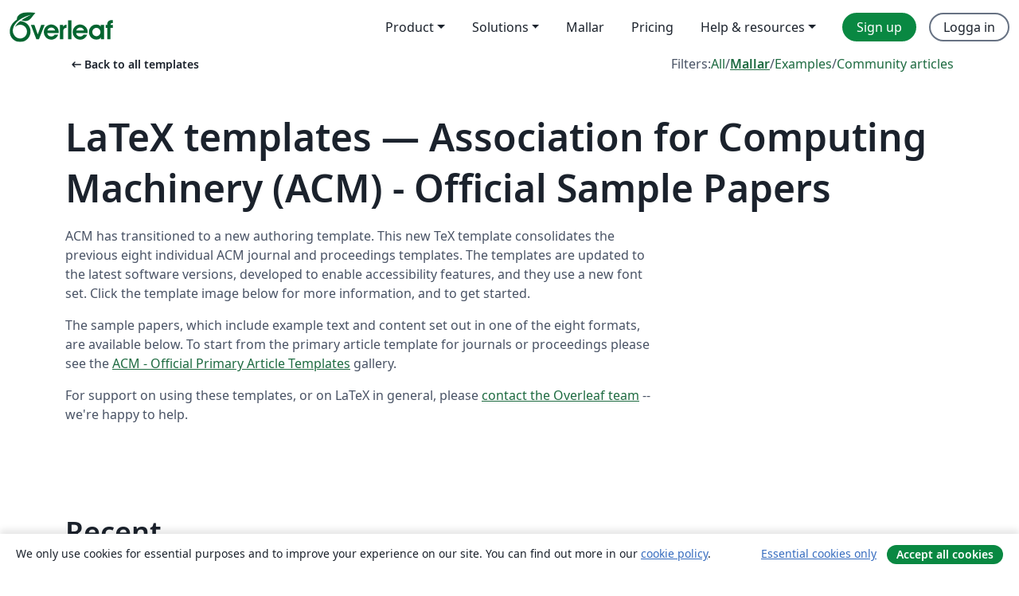

--- FILE ---
content_type: text/html; charset=utf-8
request_url: https://sv.overleaf.com/latex/templates/tagged/acm/page/1
body_size: 15679
content:
<!DOCTYPE html><html lang="sv"><head><title translate="no">Templates - Journals, CVs, Presentations, Reports and More - Overleaf, Online-LaTeX-editor</title><meta name="twitter:title" content="Templates - Journals, CVs, Presentations, Reports and More"><meta name="og:title" content="Templates - Journals, CVs, Presentations, Reports and More"><meta name="description" content="Producera vackra dokument med hjälp av vårt gallery av LaTeX mallar för tidsskrifter, konferenser, uppsatser, rapporter, CV och mycket mer."><meta itemprop="description" content="Producera vackra dokument med hjälp av vårt gallery av LaTeX mallar för tidsskrifter, konferenser, uppsatser, rapporter, CV och mycket mer."><meta itemprop="image" content="https://cdn.overleaf.com/img/ol-brand/overleaf_og_logo.png"><meta name="image" content="https://cdn.overleaf.com/img/ol-brand/overleaf_og_logo.png"><meta itemprop="name" content="Overleaf, the Online LaTeX Editor"><meta name="twitter:card" content="summary"><meta name="twitter:site" content="@overleaf"><meta name="twitter:description" content="En online-LaTeX-editor som är enkel att använda. Samarbeta i realtid, utan installation, med versionshantering, hundratals LaTeX-mallar, med mera."><meta name="twitter:image" content="https://cdn.overleaf.com/img/ol-brand/overleaf_og_logo.png"><meta property="fb:app_id" content="400474170024644"><meta property="og:description" content="En online-LaTeX-editor som är enkel att använda. Samarbeta i realtid, utan installation, med versionshantering, hundratals LaTeX-mallar, med mera."><meta property="og:image" content="https://cdn.overleaf.com/img/ol-brand/overleaf_og_logo.png"><meta property="og:type" content="website"><meta name="viewport" content="width=device-width, initial-scale=1.0, user-scalable=yes"><link rel="icon" sizes="32x32" href="https://cdn.overleaf.com/favicon-32x32.png"><link rel="icon" sizes="16x16" href="https://cdn.overleaf.com/favicon-16x16.png"><link rel="icon" href="https://cdn.overleaf.com/favicon.svg" type="image/svg+xml"><link rel="apple-touch-icon" href="https://cdn.overleaf.com/apple-touch-icon.png"><link rel="mask-icon" href="https://cdn.overleaf.com/mask-favicon.svg" color="#046530"><link rel="canonical" href="https://sv.overleaf.com/latex/templates/tagged/acm/page/1"><link rel="manifest" href="https://cdn.overleaf.com/web.sitemanifest"><link rel="stylesheet" href="https://cdn.overleaf.com/stylesheets/main-style-e60ca8e7a5a537531624.css" id="main-stylesheet"><link rel="alternate" href="https://www.overleaf.com/latex/templates/tagged/acm/page/1" hreflang="en"><link rel="alternate" href="https://cs.overleaf.com/latex/templates/tagged/acm/page/1" hreflang="cs"><link rel="alternate" href="https://es.overleaf.com/latex/templates/tagged/acm/page/1" hreflang="es"><link rel="alternate" href="https://pt.overleaf.com/latex/templates/tagged/acm/page/1" hreflang="pt"><link rel="alternate" href="https://fr.overleaf.com/latex/templates/tagged/acm/page/1" hreflang="fr"><link rel="alternate" href="https://de.overleaf.com/latex/templates/tagged/acm/page/1" hreflang="de"><link rel="alternate" href="https://sv.overleaf.com/latex/templates/tagged/acm/page/1" hreflang="sv"><link rel="alternate" href="https://tr.overleaf.com/latex/templates/tagged/acm/page/1" hreflang="tr"><link rel="alternate" href="https://it.overleaf.com/latex/templates/tagged/acm/page/1" hreflang="it"><link rel="alternate" href="https://cn.overleaf.com/latex/templates/tagged/acm/page/1" hreflang="zh-CN"><link rel="alternate" href="https://no.overleaf.com/latex/templates/tagged/acm/page/1" hreflang="no"><link rel="alternate" href="https://ru.overleaf.com/latex/templates/tagged/acm/page/1" hreflang="ru"><link rel="alternate" href="https://da.overleaf.com/latex/templates/tagged/acm/page/1" hreflang="da"><link rel="alternate" href="https://ko.overleaf.com/latex/templates/tagged/acm/page/1" hreflang="ko"><link rel="alternate" href="https://ja.overleaf.com/latex/templates/tagged/acm/page/1" hreflang="ja"><link rel="preload" href="https://cdn.overleaf.com/js/sv-json-6eda23aff621dd49907c.js" as="script" nonce="JcnXEdwxMauP6ryB+DD+uw=="><script type="text/javascript" nonce="JcnXEdwxMauP6ryB+DD+uw==" id="ga-loader" data-ga-token="UA-112092690-1" data-ga-token-v4="G-RV4YBCCCWJ" data-cookie-domain=".overleaf.com" data-session-analytics-id="64298627-5c98-4127-aa66-1b870bfecf28">var gaSettings = document.querySelector('#ga-loader').dataset;
var gaid = gaSettings.gaTokenV4;
var gaToken = gaSettings.gaToken;
var cookieDomain = gaSettings.cookieDomain;
var sessionAnalyticsId = gaSettings.sessionAnalyticsId;
if(gaid) {
    var additionalGaConfig = sessionAnalyticsId ? { 'user_id': sessionAnalyticsId } : {};
    window.dataLayer = window.dataLayer || [];
    function gtag(){
        dataLayer.push(arguments);
    }
    gtag('js', new Date());
    gtag('config', gaid, { 'anonymize_ip': true, ...additionalGaConfig });
}
if (gaToken) {
    window.ga = window.ga || function () {
        (window.ga.q = window.ga.q || []).push(arguments);
    }, window.ga.l = 1 * new Date();
}
var loadGA = window.olLoadGA = function() {
    if (gaid) {
        var s = document.createElement('script');
        s.setAttribute('async', 'async');
        s.setAttribute('src', 'https://www.googletagmanager.com/gtag/js?id=' + gaid);
        document.querySelector('head').append(s);
    } 
    if (gaToken) {
        (function(i,s,o,g,r,a,m){i['GoogleAnalyticsObject']=r;i[r]=i[r]||function(){
        (i[r].q=i[r].q||[]).push(arguments)},i[r].l=1*new Date();a=s.createElement(o),
        m=s.getElementsByTagName(o)[0];a.async=1;a.src=g;m.parentNode.insertBefore(a,m)
        })(window,document,'script','//www.google-analytics.com/analytics.js','ga');
        ga('create', gaToken, cookieDomain.replace(/^\./, ""));
        ga('set', 'anonymizeIp', true);
        if (sessionAnalyticsId) {
            ga('set', 'userId', sessionAnalyticsId);
        }
        ga('send', 'pageview');
    }
};
// Check if consent given (features/cookie-banner)
var oaCookie = document.cookie.split('; ').find(function(cookie) {
    return cookie.startsWith('oa=');
});
if(oaCookie) {
    var oaCookieValue = oaCookie.split('=')[1];
    if(oaCookieValue === '1') {
        loadGA();
    }
}
</script><meta name="ol-csrfToken" content="fJ4bQHfD-SjeMBZSnz9b6U7rTEWurvajYxIE"><meta name="ol-baseAssetPath" content="https://cdn.overleaf.com/"><meta name="ol-mathJaxPath" content="/js/libs/mathjax-3.2.2/es5/tex-svg-full.js"><meta name="ol-dictionariesRoot" content="/js/dictionaries/0.0.3/"><meta name="ol-usersEmail" content=""><meta name="ol-ab" data-type="json" content="{}"><meta name="ol-user_id"><meta name="ol-i18n" data-type="json" content="{&quot;currentLangCode&quot;:&quot;sv&quot;}"><meta name="ol-ExposedSettings" data-type="json" content="{&quot;isOverleaf&quot;:true,&quot;appName&quot;:&quot;Overleaf&quot;,&quot;adminEmail&quot;:&quot;support@overleaf.com&quot;,&quot;dropboxAppName&quot;:&quot;Overleaf&quot;,&quot;ieeeBrandId&quot;:15,&quot;hasAffiliationsFeature&quot;:true,&quot;hasSamlFeature&quot;:true,&quot;samlInitPath&quot;:&quot;/saml/ukamf/init&quot;,&quot;hasLinkUrlFeature&quot;:true,&quot;hasLinkedProjectFileFeature&quot;:true,&quot;hasLinkedProjectOutputFileFeature&quot;:true,&quot;siteUrl&quot;:&quot;https://www.overleaf.com&quot;,&quot;emailConfirmationDisabled&quot;:false,&quot;maxEntitiesPerProject&quot;:2000,&quot;maxUploadSize&quot;:52428800,&quot;projectUploadTimeout&quot;:120000,&quot;recaptchaSiteKey&quot;:&quot;6LebiTwUAAAAAMuPyjA4pDA4jxPxPe2K9_ndL74Q&quot;,&quot;recaptchaDisabled&quot;:{&quot;invite&quot;:true,&quot;login&quot;:false,&quot;passwordReset&quot;:false,&quot;register&quot;:false,&quot;addEmail&quot;:false},&quot;textExtensions&quot;:[&quot;tex&quot;,&quot;latex&quot;,&quot;sty&quot;,&quot;cls&quot;,&quot;bst&quot;,&quot;bib&quot;,&quot;bibtex&quot;,&quot;txt&quot;,&quot;tikz&quot;,&quot;mtx&quot;,&quot;rtex&quot;,&quot;md&quot;,&quot;asy&quot;,&quot;lbx&quot;,&quot;bbx&quot;,&quot;cbx&quot;,&quot;m&quot;,&quot;lco&quot;,&quot;dtx&quot;,&quot;ins&quot;,&quot;ist&quot;,&quot;def&quot;,&quot;clo&quot;,&quot;ldf&quot;,&quot;rmd&quot;,&quot;lua&quot;,&quot;gv&quot;,&quot;mf&quot;,&quot;yml&quot;,&quot;yaml&quot;,&quot;lhs&quot;,&quot;mk&quot;,&quot;xmpdata&quot;,&quot;cfg&quot;,&quot;rnw&quot;,&quot;ltx&quot;,&quot;inc&quot;],&quot;editableFilenames&quot;:[&quot;latexmkrc&quot;,&quot;.latexmkrc&quot;,&quot;makefile&quot;,&quot;gnumakefile&quot;],&quot;validRootDocExtensions&quot;:[&quot;tex&quot;,&quot;Rtex&quot;,&quot;ltx&quot;,&quot;Rnw&quot;],&quot;fileIgnorePattern&quot;:&quot;**/{{__MACOSX,.git,.texpadtmp,.R}{,/**},.!(latexmkrc),*.{dvi,aux,log,toc,out,pdfsync,synctex,synctex(busy),fdb_latexmk,fls,nlo,ind,glo,gls,glg,bbl,blg,doc,docx,gz,swp}}&quot;,&quot;sentryAllowedOriginRegex&quot;:&quot;^(https://[a-z]+\\\\.overleaf.com|https://cdn.overleaf.com|https://compiles.overleafusercontent.com)/&quot;,&quot;sentryDsn&quot;:&quot;https://4f0989f11cb54142a5c3d98b421b930a@app.getsentry.com/34706&quot;,&quot;sentryEnvironment&quot;:&quot;production&quot;,&quot;sentryRelease&quot;:&quot;55136a0fbd6a07011505471e47db0485326ddeb3&quot;,&quot;hotjarId&quot;:&quot;5148484&quot;,&quot;hotjarVersion&quot;:&quot;6&quot;,&quot;enableSubscriptions&quot;:true,&quot;gaToken&quot;:&quot;UA-112092690-1&quot;,&quot;gaTokenV4&quot;:&quot;G-RV4YBCCCWJ&quot;,&quot;propensityId&quot;:&quot;propensity-001384&quot;,&quot;cookieDomain&quot;:&quot;.overleaf.com&quot;,&quot;templateLinks&quot;:[{&quot;name&quot;:&quot;Journal articles&quot;,&quot;url&quot;:&quot;/gallery/tagged/academic-journal&quot;,&quot;trackingKey&quot;:&quot;academic-journal&quot;},{&quot;name&quot;:&quot;Books&quot;,&quot;url&quot;:&quot;/gallery/tagged/book&quot;,&quot;trackingKey&quot;:&quot;book&quot;},{&quot;name&quot;:&quot;Formal letters&quot;,&quot;url&quot;:&quot;/gallery/tagged/formal-letter&quot;,&quot;trackingKey&quot;:&quot;formal-letter&quot;},{&quot;name&quot;:&quot;Assignments&quot;,&quot;url&quot;:&quot;/gallery/tagged/homework&quot;,&quot;trackingKey&quot;:&quot;homework-assignment&quot;},{&quot;name&quot;:&quot;Posters&quot;,&quot;url&quot;:&quot;/gallery/tagged/poster&quot;,&quot;trackingKey&quot;:&quot;poster&quot;},{&quot;name&quot;:&quot;Presentations&quot;,&quot;url&quot;:&quot;/gallery/tagged/presentation&quot;,&quot;trackingKey&quot;:&quot;presentation&quot;},{&quot;name&quot;:&quot;Reports&quot;,&quot;url&quot;:&quot;/gallery/tagged/report&quot;,&quot;trackingKey&quot;:&quot;lab-report&quot;},{&quot;name&quot;:&quot;CVs and résumés&quot;,&quot;url&quot;:&quot;/gallery/tagged/cv&quot;,&quot;trackingKey&quot;:&quot;cv&quot;},{&quot;name&quot;:&quot;Theses&quot;,&quot;url&quot;:&quot;/gallery/tagged/thesis&quot;,&quot;trackingKey&quot;:&quot;thesis&quot;},{&quot;name&quot;:&quot;view_all&quot;,&quot;url&quot;:&quot;/latex/templates&quot;,&quot;trackingKey&quot;:&quot;view-all&quot;}],&quot;labsEnabled&quot;:true,&quot;wikiEnabled&quot;:true,&quot;templatesEnabled&quot;:true,&quot;cioWriteKey&quot;:&quot;2530db5896ec00db632a&quot;,&quot;cioSiteId&quot;:&quot;6420c27bb72163938e7d&quot;,&quot;linkedInInsightsPartnerId&quot;:&quot;7472905&quot;}"><meta name="ol-splitTestVariants" data-type="json" content="{&quot;hotjar-marketing&quot;:&quot;default&quot;}"><meta name="ol-splitTestInfo" data-type="json" content="{&quot;hotjar-marketing&quot;:{&quot;phase&quot;:&quot;release&quot;,&quot;badgeInfo&quot;:{&quot;tooltipText&quot;:&quot;&quot;,&quot;url&quot;:&quot;&quot;}}}"><meta name="ol-algolia" data-type="json" content="{&quot;appId&quot;:&quot;SK53GL4JLY&quot;,&quot;apiKey&quot;:&quot;9ac63d917afab223adbd2cd09ad0eb17&quot;,&quot;indexes&quot;:{&quot;wiki&quot;:&quot;learn-wiki&quot;,&quot;gallery&quot;:&quot;gallery-production&quot;}}"><meta name="ol-isManagedAccount" data-type="boolean"><meta name="ol-shouldLoadHotjar" data-type="boolean"><meta name="ol-galleryTagName" data-type="string" content="acm"></head><body class="website-redesign" data-theme="default"><a class="skip-to-content" href="#main-content">Skip to content</a><nav class="navbar navbar-default navbar-main navbar-expand-lg website-redesign-navbar" aria-label="Primary"><div class="container-fluid navbar-container"><div class="navbar-header"><a class="navbar-brand" href="/" aria-label="Overleaf"><div class="navbar-logo"></div></a></div><button class="navbar-toggler collapsed" id="navbar-toggle-btn" type="button" data-bs-toggle="collapse" data-bs-target="#navbar-main-collapse" aria-controls="navbar-main-collapse" aria-expanded="false" aria-label="Toggle Navigation"><span class="material-symbols" aria-hidden="true" translate="no">menu</span></button><div class="navbar-collapse collapse" id="navbar-main-collapse"><ul class="nav navbar-nav navbar-right ms-auto" role="menubar"><!-- loop over header_extras--><li class="dropdown subdued" role="none"><button class="dropdown-toggle" aria-haspopup="true" aria-expanded="false" data-bs-toggle="dropdown" role="menuitem" event-tracking="menu-expand" event-tracking-mb="true" event-tracking-trigger="click" event-segmentation="{&quot;item&quot;:&quot;product&quot;,&quot;location&quot;:&quot;top-menu&quot;}">Product</button><ul class="dropdown-menu dropdown-menu-end" role="menu"><li role="none"><a class="dropdown-item" role="menuitem" href="/about/features-overview" event-tracking="menu-click" event-tracking-mb="true" event-tracking-trigger="click" event-segmentation='{"item":"premium-features","location":"top-menu"}'>Funktioner</a></li><li role="none"><a class="dropdown-item" role="menuitem" href="/about/ai-features" event-tracking="menu-click" event-tracking-mb="true" event-tracking-trigger="click" event-segmentation='{"item":"ai-features","location":"top-menu"}'>AI</a></li></ul></li><li class="dropdown subdued" role="none"><button class="dropdown-toggle" aria-haspopup="true" aria-expanded="false" data-bs-toggle="dropdown" role="menuitem" event-tracking="menu-expand" event-tracking-mb="true" event-tracking-trigger="click" event-segmentation="{&quot;item&quot;:&quot;solutions&quot;,&quot;location&quot;:&quot;top-menu&quot;}">Solutions</button><ul class="dropdown-menu dropdown-menu-end" role="menu"><li role="none"><a class="dropdown-item" role="menuitem" href="/for/enterprises" event-tracking="menu-click" event-tracking-mb="true" event-tracking-trigger="click" event-segmentation='{"item":"enterprises","location":"top-menu"}'>For business</a></li><li role="none"><a class="dropdown-item" role="menuitem" href="/for/universities" event-tracking="menu-click" event-tracking-mb="true" event-tracking-trigger="click" event-segmentation='{"item":"universities","location":"top-menu"}'>For universities</a></li><li role="none"><a class="dropdown-item" role="menuitem" href="/for/government" event-tracking="menu-click" event-tracking-mb="true" event-tracking-trigger="click" event-segmentation='{"item":"government","location":"top-menu"}'>For government</a></li><li role="none"><a class="dropdown-item" role="menuitem" href="/for/publishers" event-tracking="menu-click" event-tracking-mb="true" event-tracking-trigger="click" event-segmentation='{"item":"publishers","location":"top-menu"}'>For publishers</a></li><li role="none"><a class="dropdown-item" role="menuitem" href="/about/customer-stories" event-tracking="menu-click" event-tracking-mb="true" event-tracking-trigger="click" event-segmentation='{"item":"customer-stories","location":"top-menu"}'>Customer stories</a></li></ul></li><li class="subdued" role="none"><a class="nav-link subdued" role="menuitem" href="/latex/templates" event-tracking="menu-click" event-tracking-mb="true" event-tracking-trigger="click" event-segmentation='{"item":"templates","location":"top-menu"}'>Mallar</a></li><li class="subdued" role="none"><a class="nav-link subdued" role="menuitem" href="/user/subscription/plans" event-tracking="menu-click" event-tracking-mb="true" event-tracking-trigger="click" event-segmentation='{"item":"pricing","location":"top-menu"}'>Pricing</a></li><li class="dropdown subdued nav-item-help" role="none"><button class="dropdown-toggle" aria-haspopup="true" aria-expanded="false" data-bs-toggle="dropdown" role="menuitem" event-tracking="menu-expand" event-tracking-mb="true" event-tracking-trigger="click" event-segmentation="{&quot;item&quot;:&quot;help-and-resources&quot;,&quot;location&quot;:&quot;top-menu&quot;}">Help & resources</button><ul class="dropdown-menu dropdown-menu-end" role="menu"><li role="none"><a class="dropdown-item" role="menuitem" href="/learn" event-tracking="menu-click" event-tracking-mb="true" event-tracking-trigger="click" event-segmentation='{"item":"learn","location":"top-menu"}'>Dokumentation</a></li><li role="none"><a class="dropdown-item" role="menuitem" href="/for/community/resources" event-tracking="menu-click" event-tracking-mb="true" event-tracking-trigger="click" event-segmentation='{"item":"help-guides","location":"top-menu"}'>Help guides</a></li><li role="none"><a class="dropdown-item" role="menuitem" href="/about/why-latex" event-tracking="menu-click" event-tracking-mb="true" event-tracking-trigger="click" event-segmentation='{"item":"why-latex","location":"top-menu"}'>Why LaTeX?</a></li><li role="none"><a class="dropdown-item" role="menuitem" href="/blog" event-tracking="menu-click" event-tracking-mb="true" event-tracking-trigger="click" event-segmentation='{"item":"blog","location":"top-menu"}'>Blogg</a></li><li role="none"><a class="dropdown-item" role="menuitem" data-ol-open-contact-form-modal="contact-us" data-bs-target="#contactUsModal" href data-bs-toggle="modal" event-tracking="menu-click" event-tracking-mb="true" event-tracking-trigger="click" event-segmentation='{"item":"contact","location":"top-menu"}'><span>Kontakta oss</span></a></li></ul></li><!-- logged out--><!-- register link--><li class="primary" role="none"><a class="nav-link" role="menuitem" href="/register" event-tracking="menu-click" event-tracking-action="clicked" event-tracking-trigger="click" event-tracking-mb="true" event-segmentation='{"page":"/latex/templates/tagged/acm/page/1","item":"register","location":"top-menu"}'>Sign up</a></li><!-- login link--><li role="none"><a class="nav-link" role="menuitem" href="/login" event-tracking="menu-click" event-tracking-action="clicked" event-tracking-trigger="click" event-tracking-mb="true" event-segmentation='{"page":"/latex/templates/tagged/acm/page/1","item":"login","location":"top-menu"}'>Logga in</a></li><!-- projects link and account menu--></ul></div></div></nav><main class="gallery gallery-tagged content content-page" id="main-content"><div class="container"><div class="tagged-header-container"><div class="row"><div class="col-xl-6 col-lg-5"><a class="previous-page-link" href="/latex/templates"><span class="material-symbols material-symbols-rounded" aria-hidden="true" translate="no">arrow_left_alt</span>Back to all templates</a></div><div class="col-xl-6 col-lg-7"><div class="gallery-filters"><span>Filters:</span><a href="/gallery/tagged/acm">All</a><span aria-hidden="true">/</span><a class="active" href="/latex/templates/tagged/acm">Mallar</a><span aria-hidden="true">/</span><a href="/latex/examples/tagged/acm">Examples</a><span aria-hidden="true">/</span><a href="/articles/tagged/acm">Community articles</a></div></div><div class="col-md-12"><h1 class="gallery-title">LaTeX templates — Association for Computing Machinery (ACM) - Official Sample Papers</h1></div></div><div class="row"><div class="col-lg-8"><p class="gallery-summary"><p>ACM has transitioned to a new authoring template. This new TeX template consolidates the previous eight individual ACM journal and proceedings templates.  The templates are updated to the latest software versions, developed to enable accessibility features, and they use a new font set. Click the template image below for more information, and to get started.</p>

<p>The sample papers, which include example text and content set out in one of the eight formats, are available below. To start from the primary article template for journals or proceedings please see the <a href="https://www.overleaf.com/gallery/tagged/acm-official">ACM - Official Primary Article Templates</a> gallery.</p>

<p>For support on using these templates, or on LaTeX in general, please <a href="/contact">contact the Overleaf team</a> -- we're happy to help.</p></p></div></div></div><div class="row recent-docs"><div class="col-md-12"><h2>Recent</h2></div></div><div class="row gallery-container"><div class="gallery-thumbnail col-12 col-md-6 col-lg-4"><a href="/latex/templates/acm-hypertext-conference-template/pchbkqfnmxgr" event-tracking-mb="true" event-tracking="gallery-list-item-click" event-tracking-trigger="click" event-segmentation="{&quot;template&quot;:&quot;/latex/templates/acm-hypertext-conference-template/pchbkqfnmxgr&quot;,&quot;featuredList&quot;:false,&quot;urlSlug&quot;:&quot;acm-hypertext-conference-template&quot;,&quot;type&quot;:&quot;template&quot;}"><div class="thumbnail"><img src="https://writelatex.s3.amazonaws.com/published_ver/37176.jpeg?X-Amz-Expires=14400&amp;X-Amz-Date=20260124T155458Z&amp;X-Amz-Algorithm=AWS4-HMAC-SHA256&amp;X-Amz-Credential=AKIAWJBOALPNFPV7PVH5/20260124/us-east-1/s3/aws4_request&amp;X-Amz-SignedHeaders=host&amp;X-Amz-Signature=05449129078ae62187fc5af4c5e4325fb1aa487aba4bc77c454e45afd03b3158" alt="ACM Hypertext Conference Template"></div><span class="gallery-list-item-title"><span class="caption-title">ACM Hypertext Conference Template</span><span class="badge-container"></span></span></a><div class="caption"><p class="caption-description">This Overleaf template provides files for authors submitting to the ACM Hypertext Conference. It is based on the ACM's Overleaf templates ,, removing files for unnecessary options. It adds extra files to assist with styling references and referencing past HT Conference papers. Updated: package files from for acmart v2.08</p><div class="author-name"><div>Mark W. R. Anderson</div></div></div></div><div class="gallery-thumbnail col-12 col-md-6 col-lg-4"><a href="/latex/templates/association-for-computing-machinery-acm-large-2-column-format-template/qwcgpbmkkvpq" event-tracking-mb="true" event-tracking="gallery-list-item-click" event-tracking-trigger="click" event-segmentation="{&quot;template&quot;:&quot;/latex/templates/association-for-computing-machinery-acm-large-2-column-format-template/qwcgpbmkkvpq&quot;,&quot;featuredList&quot;:false,&quot;urlSlug&quot;:&quot;association-for-computing-machinery-acm-large-2-column-format-template&quot;,&quot;type&quot;:&quot;template&quot;}"><div class="thumbnail"><img src="https://writelatex.s3.amazonaws.com/published_ver/46456.jpeg?X-Amz-Expires=14400&amp;X-Amz-Date=20260124T155458Z&amp;X-Amz-Algorithm=AWS4-HMAC-SHA256&amp;X-Amz-Credential=AKIAWJBOALPNFPV7PVH5/20260124/us-east-1/s3/aws4_request&amp;X-Amz-SignedHeaders=host&amp;X-Amz-Signature=a1d3d85d2dc414248402fbd00a775d1da7c19721c2503831c2aa179a02a675ad" alt="Association for Computing Machinery (ACM) - Large 2-Column Format Template"></div><span class="gallery-list-item-title"><span class="caption-title">Association for Computing Machinery (ACM) - Large 2-Column Format Template</span><span class="badge-container"><span class="badge bg-info" data-bs-toggle="tooltip" data-bs-placement="bottom" title="Denna mall har godkänts av utgivaren"> <span class="badge-content">Officiell</span></span></span></span></a><div class="caption"><p class="caption-description">This is a sample file for ACM large trim, 2-column journals, specifically showing an example of a paper for ACM Transactions on Graphics, using acmart.cls v2.16 (2025/08/28). It is provided by the ACM as a template for submissions, and pre-loaded in Overleaf (formerly writeLaTeX) for ease of editing online. Please see the ACM Submission Guidelines page for more details on manuscript preparation.

This large double column format is used for submissions to ACM Transactions on Graphics (TOG).

Once your article is complete, you can use 'Submit to ACM' button at the top of the Overleaf editor bar to quickly download your paper files and go straight to the appropriate ACM submission site.

Important information regarding submission versions for review: After finalizing the formatting of your paper you must use the option “manuscript” with \documentclass[manuscript]{acmart} command. This will generate the output in single column review format which is required. Accepted manuscripts will be transformed during production to produce properly formatted output accord to the publication specifications.  Authors will be provided the opportunity to review and approve the formatted output before the article is published to the ACM Digital Library.</p><div class="author-name"><div>Association for Computing Machinery (ACM)</div></div></div></div><div class="gallery-thumbnail col-12 col-md-6 col-lg-4"><a href="/latex/templates/association-for-computing-machinery-acm-sigplan-proceedings-template/rfvsrhgmghtc" event-tracking-mb="true" event-tracking="gallery-list-item-click" event-tracking-trigger="click" event-segmentation="{&quot;template&quot;:&quot;/latex/templates/association-for-computing-machinery-acm-sigplan-proceedings-template/rfvsrhgmghtc&quot;,&quot;featuredList&quot;:false,&quot;urlSlug&quot;:&quot;association-for-computing-machinery-acm-sigplan-proceedings-template&quot;,&quot;type&quot;:&quot;template&quot;}"><div class="thumbnail"><img src="https://writelatex.s3.amazonaws.com/published_ver/46458.jpeg?X-Amz-Expires=14400&amp;X-Amz-Date=20260124T155458Z&amp;X-Amz-Algorithm=AWS4-HMAC-SHA256&amp;X-Amz-Credential=AKIAWJBOALPNFPV7PVH5/20260124/us-east-1/s3/aws4_request&amp;X-Amz-SignedHeaders=host&amp;X-Amz-Signature=0c70c11ce036ebfe7882d36d1e13535142a95dff9feb7fd389328778d04d043e" alt="Association for Computing Machinery (ACM) - SIGPLAN Proceedings Template"></div><span class="gallery-list-item-title"><span class="caption-title">Association for Computing Machinery (ACM) - SIGPLAN Proceedings Template</span><span class="badge-container"><span class="badge bg-info" data-bs-toggle="tooltip" data-bs-placement="bottom" title="Denna mall har godkänts av utgivaren"> <span class="badge-content">Officiell</span></span></span></span></a><div class="caption"><p class="caption-description">This is a sample file for ACM SIGPLAN conference proceedings, using acmart.cls v2.16 (2025/08/28). It is provided by the ACM as a template for submissions, and pre-loaded in Overleaf (formerly writeLaTeX) for ease of editing online. Please see the ACM Submission Guidelines page for more details on manuscript preparation.

Note: Most proceedings authors will use the &quot;sigconf&quot; proceedings template. If you are unsure which template variant to use, please request clarification from your event or publication contact.

Important information regarding submission versions for review: After finalizing the formatting of your paper you must use the option “manuscript” with \documentclass[manuscript]{acmart} command. This will generate the output in single column review format which is required. Accepted manuscripts will be transformed during production to produce properly formatted output accord to the publication specifications.  Authors will be provided the opportunity to review and approve the formatted output before the article is published to the ACM Digital Library.</p><div class="author-name"><div>Association for Computing Machinery (ACM)</div></div></div></div><div class="gallery-thumbnail col-12 col-md-6 col-lg-4"><a href="/latex/templates/association-for-computing-machinery-acm-sig-conference-proceedings-with-small-format-template/kxbkrwxkdgdh" event-tracking-mb="true" event-tracking="gallery-list-item-click" event-tracking-trigger="click" event-segmentation="{&quot;template&quot;:&quot;/latex/templates/association-for-computing-machinery-acm-sig-conference-proceedings-with-small-format-template/kxbkrwxkdgdh&quot;,&quot;featuredList&quot;:false,&quot;urlSlug&quot;:&quot;association-for-computing-machinery-acm-sig-conference-proceedings-with-small-format-template&quot;,&quot;type&quot;:&quot;template&quot;}"><div class="thumbnail"><img src="https://writelatex.s3.amazonaws.com/published_ver/46459.jpeg?X-Amz-Expires=14400&amp;X-Amz-Date=20260124T155458Z&amp;X-Amz-Algorithm=AWS4-HMAC-SHA256&amp;X-Amz-Credential=AKIAWJBOALPNFPV7PVH5/20260124/us-east-1/s3/aws4_request&amp;X-Amz-SignedHeaders=host&amp;X-Amz-Signature=f0eed85331f6bbe0d440867e808e2e8ff32a8a4fcf9cb648426ffa21a6516e23" alt="Association for Computing Machinery (ACM) - SIG Conference Proceedings with Small Format Template"></div><span class="gallery-list-item-title"><span class="caption-title">Association for Computing Machinery (ACM) - SIG Conference Proceedings with Small Format Template</span><span class="badge-container"><span class="badge bg-info" data-bs-toggle="tooltip" data-bs-placement="bottom" title="Denna mall har godkänts av utgivaren"> <span class="badge-content">Officiell</span></span></span></span></a><div class="caption"><p class="caption-description">This is a sample file for ACM SIG conference proceedings with the acmsmall format specifications, using acmart.cls v2.16 (2025/08/28). It is provided by the ACM as a template for submissions, and pre-loaded in Overleaf (formerly writeLaTeX) for ease of editing online. Please see the ACM Submission Guidelines page for more details on manuscript preparation.

Note: There are only a small group of ACM conferences which permitted to use this template. If you are unsure which template variant to use, please request clarification from your event or publication contact.

Important information regarding submission versions for review: After finalizing the formatting of your paper you must use the option “manuscript” with \documentclass[manuscript]{acmart} command. This will generate the output in single column review format which is required. Accepted manuscripts will be transformed during production to produce properly formatted output accord to the publication specifications.  Authors will be provided the opportunity to review and approve the formatted output before the article is published to the ACM Digital Library.</p><div class="author-name"><div>Association for Computing Machinery (ACM)</div></div></div></div><div class="gallery-thumbnail col-12 col-md-6 col-lg-4"><a href="/latex/templates/sigai-ai-matters-template/vmtvndytrxrw" event-tracking-mb="true" event-tracking="gallery-list-item-click" event-tracking-trigger="click" event-segmentation="{&quot;template&quot;:&quot;/latex/templates/sigai-ai-matters-template/vmtvndytrxrw&quot;,&quot;featuredList&quot;:false,&quot;urlSlug&quot;:&quot;sigai-ai-matters-template&quot;,&quot;type&quot;:&quot;template&quot;}"><div class="thumbnail"><img src="https://writelatex.s3.amazonaws.com/published_ver/10031.jpeg?X-Amz-Expires=14400&amp;X-Amz-Date=20260124T155458Z&amp;X-Amz-Algorithm=AWS4-HMAC-SHA256&amp;X-Amz-Credential=AKIAWJBOALPNFPV7PVH5/20260124/us-east-1/s3/aws4_request&amp;X-Amz-SignedHeaders=host&amp;X-Amz-Signature=9dae912de7727667dd90a6bd06d4954157e2b500934847194f6604cd470ea3d2" alt="SIGAI AI Matters Template"></div><span class="gallery-list-item-title"><span class="caption-title">SIGAI AI Matters Template</span><span class="badge-container"></span></span></a><div class="caption"><p class="caption-description">This is a template for the AI Matters articles, a newsletter of the ACM Special Interest Group in Artificial Intelligence (SIGAI) that features ideas and announcements of interest to the AI community.
For more details and submission instructions, please check our website: https://sigai.acm.org/aimatters/about.html</p><div class="author-name"><div>ACM SIGAI</div></div></div></div><div class="gallery-thumbnail col-12 col-md-6 col-lg-4"><a href="/latex/templates/association-for-computing-machinery-acm-sig-proceedings-template/bmvfhcdnxfty" event-tracking-mb="true" event-tracking="gallery-list-item-click" event-tracking-trigger="click" event-segmentation="{&quot;template&quot;:&quot;/latex/templates/association-for-computing-machinery-acm-sig-proceedings-template/bmvfhcdnxfty&quot;,&quot;featuredList&quot;:false,&quot;urlSlug&quot;:&quot;association-for-computing-machinery-acm-sig-proceedings-template&quot;,&quot;type&quot;:&quot;template&quot;}"><div class="thumbnail"><img src="https://writelatex.s3.amazonaws.com/published_ver/46461.jpeg?X-Amz-Expires=14400&amp;X-Amz-Date=20260124T155458Z&amp;X-Amz-Algorithm=AWS4-HMAC-SHA256&amp;X-Amz-Credential=AKIAWJBOALPNFPV7PVH5/20260124/us-east-1/s3/aws4_request&amp;X-Amz-SignedHeaders=host&amp;X-Amz-Signature=c4c667f2344833afa489bb39b5f92acf8f5e211dcb15f754236546ef7eb338d8" alt="Association for Computing Machinery (ACM) - SIG Proceedings Template"></div><span class="gallery-list-item-title"><span class="caption-title">Association for Computing Machinery (ACM) - SIG Proceedings Template</span><span class="badge-container"><span class="badge bg-info" data-bs-toggle="tooltip" data-bs-placement="bottom" title="Denna mall har godkänts av utgivaren"> <span class="badge-content">Officiell</span></span></span></span></a><div class="caption"><p class="caption-description">This is a sample file for ACM SIG conference proceedings (except SIGPLAN), using acmart.cls v2.16 (2025/08/28). It is provided by the ACM as a template for submissions, and pre-loaded in Overleaf (formerly writeLaTeX) for ease of editing online. Please see the ACM Submission Guidelines page for more details on manuscript preparation.

Note: Most proceedings authors will use this &quot;sigconf&quot; proceedings template. If you are unsure which template variant to use, please request clarification from your event or publication contact. As of March 2017, this format (sigconf) should also be used for SIGGRAPH conferences; and as of May 2020 this format (sigconf) should also be used for SIGCHI conferences.

Important information regarding submission versions for review: After finalizing the formatting of your paper you must use the option “manuscript” with \documentclass[manuscript]{acmart} command. This will generate the output in single column review format which is required. Accepted manuscripts will be transformed during production to produce properly formatted output accord to the publication specifications.  Authors will be provided the opportunity to review and approve the formatted output before the article is published to the ACM Digital Library.</p><div class="author-name"><div>Association for Computing Machinery (ACM)</div></div></div></div><div class="gallery-thumbnail col-12 col-md-6 col-lg-4"><a href="/latex/templates/association-for-computing-machinery-acm-large-1-column-format-template/fsyrjmfzcwyy" event-tracking-mb="true" event-tracking="gallery-list-item-click" event-tracking-trigger="click" event-segmentation="{&quot;template&quot;:&quot;/latex/templates/association-for-computing-machinery-acm-large-1-column-format-template/fsyrjmfzcwyy&quot;,&quot;featuredList&quot;:false,&quot;urlSlug&quot;:&quot;association-for-computing-machinery-acm-large-1-column-format-template&quot;,&quot;type&quot;:&quot;template&quot;}"><div class="thumbnail"><img src="https://writelatex.s3.amazonaws.com/published_ver/46462.jpeg?X-Amz-Expires=14400&amp;X-Amz-Date=20260124T155458Z&amp;X-Amz-Algorithm=AWS4-HMAC-SHA256&amp;X-Amz-Credential=AKIAWJBOALPNFPV7PVH5/20260124/us-east-1/s3/aws4_request&amp;X-Amz-SignedHeaders=host&amp;X-Amz-Signature=72c2f966cc736672da26de49ce4bd4893f350ac303fb4a6933303d4bd284f213" alt="Association for Computing Machinery (ACM) - Large 1-Column Format Template"></div><span class="gallery-list-item-title"><span class="caption-title">Association for Computing Machinery (ACM) - Large 1-Column Format Template</span><span class="badge-container"><span class="badge bg-info" data-bs-toggle="tooltip" data-bs-placement="bottom" title="Denna mall har godkänts av utgivaren"> <span class="badge-content">Officiell</span></span></span></span></a><div class="caption"><p class="caption-description">This is a sample file for ACM large trim, single column journals, using acmart.cls v2.16 (2025/08/28). This template is provided by the ACM - please see the ACM Submission Guidelines page for more details on manuscript preparation.

Important information regarding submission versions for review: After finalizing the formatting of your paper you must use the option “manuscript” with \documentclass[manuscript]{acmart} command. This will generate the output in single column review format which is required. Accepted manuscripts will be transformed during production to produce properly formatted output accord to the publication specifications.  Authors will be provided the opportunity to review and approve the formatted output before the article is published to the ACM Digital Library.

This large single column format is used for submissions to:

Digital Threats: Research and Practice (DTRAP)
ACM Transactions on Computing for Healthcare (HEALTH)
The Proceedings of the ACM on Interactive, Mobile, Wearable and Ubiquitous Technologies (IMWUT)
ACM Journal on Computing and Cultural Heritage (JOCCH)
PACM on Programming Languages (PACMPL)
Proceedings of the ACM on Measurement and Analysis of Computing Systems (POMACS)
ACM Transactions on Applied Perception (TAP)
Proceedings of the ACM on Human-Computer Interaction (PACMHCI)


Once your article is complete, you can use 'Submit to ACM' button at the top of the Overleaf (formerly writeLaTeX) editor bar to quickly download your paper files and go straight to the appropriate ACM submission site.</p><div class="author-name"><div>Association for Computing Machinery (ACM)</div></div></div></div><div class="gallery-thumbnail col-12 col-md-6 col-lg-4"><a href="/latex/templates/association-for-computing-machinery-acm-generic-journal-manuscript-template/yffvrvzbhhpt" event-tracking-mb="true" event-tracking="gallery-list-item-click" event-tracking-trigger="click" event-segmentation="{&quot;template&quot;:&quot;/latex/templates/association-for-computing-machinery-acm-generic-journal-manuscript-template/yffvrvzbhhpt&quot;,&quot;featuredList&quot;:false,&quot;urlSlug&quot;:&quot;association-for-computing-machinery-acm-generic-journal-manuscript-template&quot;,&quot;type&quot;:&quot;template&quot;}"><div class="thumbnail"><img src="https://writelatex.s3.amazonaws.com/published_ver/46463.jpeg?X-Amz-Expires=14400&amp;X-Amz-Date=20260124T155458Z&amp;X-Amz-Algorithm=AWS4-HMAC-SHA256&amp;X-Amz-Credential=AKIAWJBOALPNFPV7PVH5/20260124/us-east-1/s3/aws4_request&amp;X-Amz-SignedHeaders=host&amp;X-Amz-Signature=2f39f79468fa18e4215a4935465b6b154d928affe96ba60b360a9c8dc76aee79" alt="Association for Computing Machinery (ACM) - Generic Journal Manuscript Template"></div><span class="gallery-list-item-title"><span class="caption-title">Association for Computing Machinery (ACM) - Generic Journal Manuscript Template</span><span class="badge-container"><span class="badge bg-info" data-bs-toggle="tooltip" data-bs-placement="bottom" title="Denna mall har godkänts av utgivaren"> <span class="badge-content">Officiell</span></span></span></span></a><div class="caption"><p class="caption-description">This is a sample file for ACM generic journal manuscripts, using acmart.cls v2.16 (2025/08/28). It is provided by the ACM as a template for submissions, and pre-loaded in Overleaf (formerly writeLaTeX) for ease of editing online. Please see the ACM Submission Guidelines page for more details on manuscript preparation.

Important information regarding submission versions for review: After finalizing the formatting of your paper you must use the option “manuscript” with \documentclass[manuscript]{acmart} command. This will generate the output in single column review format which is required. Accepted manuscripts will be transformed during production to produce properly formatted output accord to the publication specifications.  Authors will be provided the opportunity to review and approve the formatted output before the article is published to the ACM Digital Library.

All journals use acmsmall with the following exceptions:


acmlarge - Large single column format, used for IMWUT, JOCCH, PACMPL, POMACS, TAP
acmtog - Large double column format, used for TOG


Note: Most proceedings authors will use the &quot;sigconf&quot; proceedings template. If you are unsure which template variant to use, please request clarification from your event or publication contact.</p><div class="author-name"><div>Association for Computing Machinery (ACM)</div></div></div></div><div class="gallery-thumbnail col-12 col-md-6 col-lg-4"><a href="/latex/templates/association-for-computing-machinery-acm-small-standard-format-template/sksvmbxyfhnw" event-tracking-mb="true" event-tracking="gallery-list-item-click" event-tracking-trigger="click" event-segmentation="{&quot;template&quot;:&quot;/latex/templates/association-for-computing-machinery-acm-small-standard-format-template/sksvmbxyfhnw&quot;,&quot;featuredList&quot;:false,&quot;urlSlug&quot;:&quot;association-for-computing-machinery-acm-small-standard-format-template&quot;,&quot;type&quot;:&quot;template&quot;}"><div class="thumbnail"><img src="https://writelatex.s3.amazonaws.com/published_ver/46464.jpeg?X-Amz-Expires=14400&amp;X-Amz-Date=20260124T155458Z&amp;X-Amz-Algorithm=AWS4-HMAC-SHA256&amp;X-Amz-Credential=AKIAWJBOALPNFPV7PVH5/20260124/us-east-1/s3/aws4_request&amp;X-Amz-SignedHeaders=host&amp;X-Amz-Signature=5966b2591259aa84be85d868fbc80657400ec43be394cf54593fbcf396fa080b" alt="Association for Computing Machinery (ACM) - Small Standard Format Template"></div><span class="gallery-list-item-title"><span class="caption-title">Association for Computing Machinery (ACM) - Small Standard Format Template</span><span class="badge-container"><span class="badge bg-info" data-bs-toggle="tooltip" data-bs-placement="bottom" title="Denna mall har godkänts av utgivaren"> <span class="badge-content">Officiell</span></span></span></span></a><div class="caption"><p class="caption-description">This is a sample file for ACM small trim journals using acmart.cls v2.16 (2025/08/28), as provided by the ACM. Please see the ACM Submission Guidelines page for more details on manuscript preparation.

Important information regarding submission versions for review: After finalizing the formatting of your paper you must use the option “manuscript” with \documentclass[manuscript]{acmart} command. This will generate the output in single column review format which is required. Accepted manuscripts will be transformed during production to produce properly formatted output accord to the publication specifications.  Authors will be provided the opportunity to review and approve the formatted output before the article is published to the ACM Digital Library.

This small trim template is used for submissions to the following journals and transactions:


Computers in Entertainment (CIE)
ACM Computing Surveys (CSUR)
Distributed Ledger Technologies: Research and Practice (DLT)
Formal Aspects of Computing (FAC)
ACM Games: Research and Practice (GAMES)
Journal of the ACM (JACM)
Journal of Data and Information Quality (JDIQ)
Journal of Data Science (JDS)
Journal of Experimental Algorithmics (JEA)
ACM Journal on Emerging Technologies in Computing Systems (JETC)
Proceedings of the ACM on Computer Graphics and Interactive Tech-
niques (PACMCGIT)
ACM Transactions on Autonomous and Adaptive Systems (TAAS)
ACM Transactions on Accessible Computing (TACCESS)
ACM Transactions on Architecture and Code Optimization (TACO)
ACM Transactions on Algorithms (TALG)
ACM Transactions on Asian Language and Low-Resource Information Processing (TALLIP)
ACM Transactions on Cyber-Physical Systems (TCPS)
ACM Transactions on Data Science (TDSCI)
ACM Transactions on Economics and Computation (TEAC)
ACM Transactions on Embedded Computing Systems (TECS)
ACM Transactions on Evolutionary Learning (TELO)
ACM Transactions on Human-Robot Interaction (THRI)
ACM Transactions on Interactive Intelligent Systems (TIIS)
ACM Transactions on Internet of Things (TIOT)
ACM Transactions on Intelligent Systems and Technology (TIST)
ACM Transactions on Knowledge Discovery from Data (TKDD)
ACM Transactions on Management Information Systems (TMIS)
ACM Transactions on Computing Education (TOCE)
ACM Transactions on Computer-Human Interaction (TOCHI)
ACM Transactions on Computational Logic (TOCL)
ACM Transactions on Computer Systems (TOCS)
ACM Transactions on Computation Theory (TOCT)
ACM Transactions on Design Automation of Electronic Systems (TODAES)
ACM Transactions on Database Systems (TODS)
ACM Transactions on Information Systems (TOIS)
ACM Transactions on Internet Technology (TOIT)
ACM Transactions on Modeling and Computer Simulation (TOMACS)
ACM Transactions on Multimedia Computing and Communications (TOMM)
ACM Transactions on Modeling and Performance Evaluation of Computing Systems (TOMPECS)
ACM Transactions on Mathematical Software (TOMS)
ACM Transactions on Parallel Computing (TOPC)
ACM Transactions on Programming Languages and Systems (TOPLAS)
ACM Transactions on Privacy and Security (TOPS)
ACM Transactions on Storage (TOS)
ACM Transactions on Software Engineering and Methodology (TOSEM)
ACM Transactions on Sensor Networks (TOSN)
ACM Transactions on Quantum Computing (TQC)
ACM Transactions on Reconfigurable Technology and Systems (TRETS)
ACM Transactions on Spatial Algorithms and Systems (TSAS)
ACM Transactions on Social Computing (TSC)
ACM Transactions on Speech and Language Processing (TSLP)
ACM Transactions on the Web (TWEB)


Once your article is complete, you can use 'Submit to ACM' button at the top of the Overleaf (formerly writeLaTeX) editor bar to quickly download your paper files and go straight to the appropriate ACM submission site.</p><div class="author-name"><div>Association for Computing Machinery (ACM)</div></div></div></div></div><div class="row related-tags-header"><div class="col"><h2>Related Tags</h2></div></div><div class="row"><div class="col"><ul class="related-tags badge-link-list" id="related-tags"><li><a class="badge-link badge-link-light col-auto" href="/latex/templates/tagged/conference-paper"><span class="badge text-dark bg-light"><span class="badge-content" data-bs-title="Conference Paper" data-badge-tooltip data-bs-placement="bottom">Conference Paper</span></span></a></li><li><a class="badge-link badge-link-light col-auto" href="/latex/templates/tagged/newsletter"><span class="badge text-dark bg-light"><span class="badge-content" data-bs-title="Newsletters" data-badge-tooltip data-bs-placement="bottom">Newsletters</span></span></a></li><li><a class="badge-link badge-link-light col-auto" href="/latex/templates/tagged/twocolumn"><span class="badge text-dark bg-light"><span class="badge-content" data-bs-title="Two-column" data-badge-tooltip data-bs-placement="bottom">Two-column</span></span></a></li><li><a class="badge-link badge-link-light col-auto" href="/latex/templates/tagged/sigchi"><span class="badge text-dark bg-light"><span class="badge-content" data-bs-title="SIGCHI" data-badge-tooltip data-bs-placement="bottom">SIGCHI</span></span></a></li><li><a class="badge-link badge-link-light col-auto" href="/latex/templates/tagged/direct-submission-link"><span class="badge text-dark bg-light"><span class="badge-content" data-bs-title="Direct Submission Link" data-badge-tooltip data-bs-placement="bottom">Direct Submission Link</span></span></a></li><li><a class="badge-link badge-link-light col-auto" href="/latex/templates/tagged/acm-official"><span class="badge text-dark bg-light"><span class="badge-content" data-bs-title="Association for Computing Machinery (ACM) - Official Primary Article Templates" data-badge-tooltip data-bs-placement="bottom">Association for Computing Machinery (ACM) - Official Primary Article Templates</span></span></a></li><li><a class="badge-link badge-link-light col-auto" href="/latex/templates/tagged/academic-journal"><span class="badge text-dark bg-light"><span class="badge-content" data-bs-title="Journal articles" data-badge-tooltip data-bs-placement="bottom">Journal articles</span></span></a></li><li><a class="badge-link badge-link-light col-auto" href="/latex/templates/tagged/conf2025"><span class="badge text-dark bg-light"><span class="badge-content" data-bs-title="2025 Conference" data-badge-tooltip data-bs-placement="bottom">2025 Conference</span></span></a></li></ul></div></div><div class="row show-more-tags d-none" id="more-tags-container"><div class="col-auto"><button class="btn btn-sm btn-secondary" id="more-tags" aria-controls="related-tags">Show more</button></div></div><div class="row"><div class="col-12"><div class="begin-now-card"><div class="card card-pattern"><div class="card-body"><p class="dm-mono"><span class="font-size-display-xs"><span class="text-purple-bright">\begin</span><wbr><span class="text-green-bright">{</span><span>now</span><span class="text-green-bright">}</span></span></p><p>Discover why over 25 million people worldwide trust Overleaf with their work.</p><p class="card-links"><a class="btn btn-primary card-link" href="/register">Sign up for free</a><a class="btn card-link btn-secondary" href="/user/subscription/plans">Explore all plans</a></p></div></div></div></div></div></div></main><footer class="fat-footer hidden-print website-redesign-fat-footer"><div class="fat-footer-container"><div class="fat-footer-sections"><div class="footer-section" id="footer-brand"><a class="footer-brand" href="/" aria-label="Overleaf"></a></div><div class="footer-section"><h2 class="footer-section-heading">Om</h2><ul class="list-unstyled"><li><a href="/about">About us</a></li><li><a href="https://digitalscience.pinpointhq.com/">Careers</a></li><li><a href="/blog">Blogg</a></li></ul></div><div class="footer-section"><h2 class="footer-section-heading">Solutions</h2><ul class="list-unstyled"><li><a href="/for/enterprises">For business</a></li><li><a href="/for/universities">For universities</a></li><li><a href="/for/government">For government</a></li><li><a href="/for/publishers">For publishers</a></li><li><a href="/about/customer-stories">Customer stories</a></li></ul></div><div class="footer-section"><h2 class="footer-section-heading">Learn</h2><ul class="list-unstyled"><li><a href="/learn/latex/Learn_LaTeX_in_30_minutes">Learn LaTeX in 30 minutes</a></li><li><a href="/latex/templates">Mallar</a></li><li><a href="/events/webinars">Webinars</a></li><li><a href="/learn/latex/Tutorials">Tutorials</a></li><li><a href="/learn/latex/Inserting_Images">How to insert images</a></li><li><a href="/learn/latex/Tables">How to create tables</a></li></ul></div><div class="footer-section"><h2 class="footer-section-heading">Pricing</h2><ul class="list-unstyled"><li><a href="/user/subscription/plans?itm_referrer=footer-for-indv">For individuals</a></li><li><a href="/user/subscription/plans?plan=group&amp;itm_referrer=footer-for-groups">For groups and organizations</a></li><li><a href="/user/subscription/plans?itm_referrer=footer-for-students#student-annual">For students</a></li></ul></div><div class="footer-section"><h2 class="footer-section-heading">Get involved</h2><ul class="list-unstyled"><li><a href="https://forms.gle/67PSpN1bLnjGCmPQ9">Let us know what you think</a></li></ul></div><div class="footer-section"><h2 class="footer-section-heading">Hjälp</h2><ul class="list-unstyled"><li><a href="/learn">Dokumentation </a></li><li><a href="/contact">Contact us </a></li><li><a href="https://status.overleaf.com/">Website status</a></li></ul></div></div><div class="fat-footer-base"><div class="fat-footer-base-section fat-footer-base-meta"><div class="fat-footer-base-item"><div class="fat-footer-base-copyright">© 2026 Overleaf</div><a href="/legal">Privacy and Terms</a><a href="https://www.digital-science.com/security-certifications/">Compliance</a></div><ul class="fat-footer-base-item list-unstyled fat-footer-base-language"><li class="dropdown dropup subdued language-picker" dropdown><button class="btn btn-link btn-inline-link" id="language-picker-toggle" dropdown-toggle data-ol-lang-selector-tooltip data-bs-toggle="dropdown" aria-haspopup="true" aria-expanded="false" aria-label="Select Språk" tooltip="Språk" title="Språk"><span class="material-symbols" aria-hidden="true" translate="no">translate</span>&nbsp;<span class="language-picker-text">Svenska</span></button><ul class="dropdown-menu dropdown-menu-sm-width" role="menu" aria-labelledby="language-picker-toggle"><li class="dropdown-header">Språk</li><li class="lng-option"><a class="menu-indent dropdown-item" href="https://www.overleaf.com/latex/templates/tagged/acm/page/1" role="menuitem" aria-selected="false">English</a></li><li class="lng-option"><a class="menu-indent dropdown-item" href="https://cs.overleaf.com/latex/templates/tagged/acm/page/1" role="menuitem" aria-selected="false">Čeština</a></li><li class="lng-option"><a class="menu-indent dropdown-item" href="https://es.overleaf.com/latex/templates/tagged/acm/page/1" role="menuitem" aria-selected="false">Español</a></li><li class="lng-option"><a class="menu-indent dropdown-item" href="https://pt.overleaf.com/latex/templates/tagged/acm/page/1" role="menuitem" aria-selected="false">Português</a></li><li class="lng-option"><a class="menu-indent dropdown-item" href="https://fr.overleaf.com/latex/templates/tagged/acm/page/1" role="menuitem" aria-selected="false">Français</a></li><li class="lng-option"><a class="menu-indent dropdown-item" href="https://de.overleaf.com/latex/templates/tagged/acm/page/1" role="menuitem" aria-selected="false">Deutsch</a></li><li class="lng-option"><a class="menu-indent dropdown-item active" href="https://sv.overleaf.com/latex/templates/tagged/acm/page/1" role="menuitem" aria-selected="true">Svenska<span class="material-symbols dropdown-item-trailing-icon" aria-hidden="true" translate="no">check</span></a></li><li class="lng-option"><a class="menu-indent dropdown-item" href="https://tr.overleaf.com/latex/templates/tagged/acm/page/1" role="menuitem" aria-selected="false">Türkçe</a></li><li class="lng-option"><a class="menu-indent dropdown-item" href="https://it.overleaf.com/latex/templates/tagged/acm/page/1" role="menuitem" aria-selected="false">Italiano</a></li><li class="lng-option"><a class="menu-indent dropdown-item" href="https://cn.overleaf.com/latex/templates/tagged/acm/page/1" role="menuitem" aria-selected="false">简体中文</a></li><li class="lng-option"><a class="menu-indent dropdown-item" href="https://no.overleaf.com/latex/templates/tagged/acm/page/1" role="menuitem" aria-selected="false">Norsk</a></li><li class="lng-option"><a class="menu-indent dropdown-item" href="https://ru.overleaf.com/latex/templates/tagged/acm/page/1" role="menuitem" aria-selected="false">Русский</a></li><li class="lng-option"><a class="menu-indent dropdown-item" href="https://da.overleaf.com/latex/templates/tagged/acm/page/1" role="menuitem" aria-selected="false">Dansk</a></li><li class="lng-option"><a class="menu-indent dropdown-item" href="https://ko.overleaf.com/latex/templates/tagged/acm/page/1" role="menuitem" aria-selected="false">한국어</a></li><li class="lng-option"><a class="menu-indent dropdown-item" href="https://ja.overleaf.com/latex/templates/tagged/acm/page/1" role="menuitem" aria-selected="false">日本語</a></li></ul></li></ul></div><div class="fat-footer-base-section fat-footer-base-social"><div class="fat-footer-base-item"><a class="fat-footer-social x-logo" href="https://x.com/overleaf"><svg xmlns="http://www.w3.org/2000/svg" viewBox="0 0 1200 1227" height="25"><path d="M714.163 519.284L1160.89 0H1055.03L667.137 450.887L357.328 0H0L468.492 681.821L0 1226.37H105.866L515.491 750.218L842.672 1226.37H1200L714.137 519.284H714.163ZM569.165 687.828L521.697 619.934L144.011 79.6944H306.615L611.412 515.685L658.88 583.579L1055.08 1150.3H892.476L569.165 687.854V687.828Z"></path></svg><span class="visually-hidden">Overleaf on X</span></a><a class="fat-footer-social facebook-logo" href="https://www.facebook.com/overleaf.editor"><svg xmlns="http://www.w3.org/2000/svg" viewBox="0 0 666.66668 666.66717" height="25"><defs><clipPath id="a" clipPathUnits="userSpaceOnUse"><path d="M0 700h700V0H0Z"></path></clipPath></defs><g clip-path="url(#a)" transform="matrix(1.33333 0 0 -1.33333 -133.333 800)"><path class="background" d="M0 0c0 138.071-111.929 250-250 250S-500 138.071-500 0c0-117.245 80.715-215.622 189.606-242.638v166.242h-51.552V0h51.552v32.919c0 85.092 38.508 124.532 122.048 124.532 15.838 0 43.167-3.105 54.347-6.211V81.986c-5.901.621-16.149.932-28.882.932-40.993 0-56.832-15.528-56.832-55.9V0h81.659l-14.028-76.396h-67.631v-171.773C-95.927-233.218 0-127.818 0 0" fill="#0866ff" transform="translate(600 350)"></path><path class="text" d="m0 0 14.029 76.396H-67.63v27.019c0 40.372 15.838 55.899 56.831 55.899 12.733 0 22.981-.31 28.882-.931v69.253c-11.18 3.106-38.509 6.212-54.347 6.212-83.539 0-122.048-39.441-122.048-124.533V76.396h-51.552V0h51.552v-166.242a250.559 250.559 0 0 1 60.394-7.362c10.254 0 20.358.632 30.288 1.831V0Z" fill="#fff" transform="translate(447.918 273.604)"></path></g></svg><span class="visually-hidden">Overleaf on Facebook</span></a><a class="fat-footer-social linkedin-logo" href="https://www.linkedin.com/company/writelatex-limited"><svg xmlns="http://www.w3.org/2000/svg" viewBox="0 0 72 72" height="25"><g fill="none" fill-rule="evenodd"><path class="background" fill="#2867b2" d="M8 72h56a8 8 0 0 0 8-8V8a8 8 0 0 0-8-8H8a8 8 0 0 0-8 8v56a8 8 0 0 0 8 8"></path><path class="text" fill="#FFF" d="M62 62H51.316V43.802c0-4.99-1.896-7.777-5.845-7.777-4.296 0-6.54 2.901-6.54 7.777V62H28.632V27.333H38.93v4.67s3.096-5.729 10.453-5.729c7.353 0 12.617 4.49 12.617 13.777zM16.35 22.794c-3.508 0-6.35-2.864-6.35-6.397C10 12.864 12.842 10 16.35 10c3.507 0 6.347 2.864 6.347 6.397 0 3.533-2.84 6.397-6.348 6.397ZM11.032 62h10.736V27.333H11.033V62"></path></g></svg><span class="visually-hidden">Overleaf on LinkedIn</span></a></div></div></div></div></footer><section class="cookie-banner hidden-print hidden" aria-label="Cookie banner"><div class="cookie-banner-content">We only use cookies for essential purposes and to improve your experience on our site. You can find out more in our <a href="/legal#Cookies">cookie policy</a>.</div><div class="cookie-banner-actions"><button class="btn btn-link btn-sm" type="button" data-ol-cookie-banner-set-consent="essential">Essential cookies only</button><button class="btn btn-primary btn-sm" type="button" data-ol-cookie-banner-set-consent="all">Accept all cookies</button></div></section><div class="modal fade" id="contactUsModal" tabindex="-1" aria-labelledby="contactUsModalLabel" data-ol-contact-form-modal="contact-us"><div class="modal-dialog"><form name="contactForm" data-ol-async-form data-ol-contact-form data-ol-contact-form-with-search="true" role="form" aria-label="Kontakta oss" action="/support"><input name="inbox" type="hidden" value="support"><div class="modal-content"><div class="modal-header"><h4 class="modal-title" id="contactUsModalLabel">Kom i kontakt</h4><button class="btn-close" type="button" data-bs-dismiss="modal" aria-label="Stäng"><span aria-hidden="true"></span></button></div><div class="modal-body"><div data-ol-not-sent><div class="modal-form-messages"><div class="form-messages-bottom-margin" data-ol-form-messages-new-style="" role="alert"></div><div class="notification notification-type-error" hidden data-ol-custom-form-message="error_performing_request" role="alert" aria-live="polite"><div class="notification-icon"><span class="material-symbols" aria-hidden="true" translate="no">error</span></div><div class="notification-content text-left">Something went wrong. Please try again..</div></div></div><label class="form-label" for="contact-us-email-688">E-post</label><div class="mb-3"><input class="form-control" name="email" id="contact-us-email-688" required type="email" spellcheck="false" maxlength="255" value="" data-ol-contact-form-email-input></div><div class="form-group"><label class="form-label" for="contact-us-subject-688">Ämne</label><div class="mb-3"><input class="form-control" name="subject" id="contact-us-subject-688" required autocomplete="off" maxlength="255"><div data-ol-search-results-wrapper hidden><ul class="dropdown-menu contact-suggestions-dropdown show" data-ol-search-results aria-role="region" aria-label="Hjälpartiklar som matchar ditt ämne"><li class="dropdown-header">Har du kollat i vår <a href="/learn/kb" target="_blank">kunskapsbank</a>?</li><li><hr class="dropdown-divider"></li><div data-ol-search-results-container></div></ul></div></div></div><label class="form-label" for="contact-us-sub-subject-688">What do you need help with?</label><div class="mb-3"><select class="form-select" name="subSubject" id="contact-us-sub-subject-688" required autocomplete="off"><option selected disabled>Please select…</option><option>Using LaTeX</option><option>Using the Overleaf Editor</option><option>Using Writefull</option><option>Logging in or managing your account</option><option>Managing your subscription</option><option>Using premium features</option><option>Contacting the Sales team</option><option>Other</option></select></div><label class="form-label" for="contact-us-project-url-688">Påverkad projekt URL (Valfritt)</label><div class="mb-3"><input class="form-control" name="projectUrl" id="contact-us-project-url-688"></div><label class="form-label" for="contact-us-message-688">Let us know how we can help</label><div class="mb-3"><textarea class="form-control contact-us-modal-textarea" name="message" id="contact-us-message-688" required type="text"></textarea></div><div class="mb-3 d-none"><label class="visually-hidden" for="important-message">Important message</label><input class="form-control" name="important_message" id="important-message"></div></div><div class="mt-2" data-ol-sent hidden><h5 class="message-received">Message received</h5><p>Thanks for getting in touch. Our team will get back to you by email as soon as possible.</p><p>Email:&nbsp;<span data-ol-contact-form-thank-you-email></span></p></div></div><div class="modal-footer" data-ol-not-sent><button class="btn btn-primary" type="submit" data-ol-disabled-inflight event-tracking="form-submitted-contact-us" event-tracking-mb="true" event-tracking-trigger="click" event-segmentation="{&quot;location&quot;:&quot;contact-us-form&quot;}"><span data-ol-inflight="idle">Send message</span><span hidden data-ol-inflight="pending">Skickar&hellip;</span></button></div></div></form></div></div></body><script type="text/javascript" nonce="JcnXEdwxMauP6ryB+DD+uw==" src="https://cdn.overleaf.com/js/runtime-adbcda6024306f0606b5.js"></script><script type="text/javascript" nonce="JcnXEdwxMauP6ryB+DD+uw==" src="https://cdn.overleaf.com/js/27582-79e5ed8c65f6833386ec.js"></script><script type="text/javascript" nonce="JcnXEdwxMauP6ryB+DD+uw==" src="https://cdn.overleaf.com/js/35214-9965ed299d73b5630a19.js"></script><script type="text/javascript" nonce="JcnXEdwxMauP6ryB+DD+uw==" src="https://cdn.overleaf.com/js/8732-61de629a6fc4a719a5e1.js"></script><script type="text/javascript" nonce="JcnXEdwxMauP6ryB+DD+uw==" src="https://cdn.overleaf.com/js/11229-f88489299ead995b1003.js"></script><script type="text/javascript" nonce="JcnXEdwxMauP6ryB+DD+uw==" src="https://cdn.overleaf.com/js/bootstrap-4f14376a90dd8e8a34ae.js"></script><script type="text/javascript" nonce="JcnXEdwxMauP6ryB+DD+uw==" src="https://cdn.overleaf.com/js/27582-79e5ed8c65f6833386ec.js"></script><script type="text/javascript" nonce="JcnXEdwxMauP6ryB+DD+uw==" src="https://cdn.overleaf.com/js/35214-9965ed299d73b5630a19.js"></script><script type="text/javascript" nonce="JcnXEdwxMauP6ryB+DD+uw==" src="https://cdn.overleaf.com/js/62382-f2ab3cf48ddf45e8cfc0.js"></script><script type="text/javascript" nonce="JcnXEdwxMauP6ryB+DD+uw==" src="https://cdn.overleaf.com/js/16164-b8450ba94d9bab0bbae1.js"></script><script type="text/javascript" nonce="JcnXEdwxMauP6ryB+DD+uw==" src="https://cdn.overleaf.com/js/45250-424aec613d067a9a3e96.js"></script><script type="text/javascript" nonce="JcnXEdwxMauP6ryB+DD+uw==" src="https://cdn.overleaf.com/js/24686-731b5e0a16bfe66018de.js"></script><script type="text/javascript" nonce="JcnXEdwxMauP6ryB+DD+uw==" src="https://cdn.overleaf.com/js/99612-000be62f228c87d764b4.js"></script><script type="text/javascript" nonce="JcnXEdwxMauP6ryB+DD+uw==" src="https://cdn.overleaf.com/js/8732-61de629a6fc4a719a5e1.js"></script><script type="text/javascript" nonce="JcnXEdwxMauP6ryB+DD+uw==" src="https://cdn.overleaf.com/js/26348-e10ddc0eb984edb164b0.js"></script><script type="text/javascript" nonce="JcnXEdwxMauP6ryB+DD+uw==" src="https://cdn.overleaf.com/js/56215-8bbbe2cf23164e6294c4.js"></script><script type="text/javascript" nonce="JcnXEdwxMauP6ryB+DD+uw==" src="https://cdn.overleaf.com/js/22204-a9cc5e83c68d63a4e85e.js"></script><script type="text/javascript" nonce="JcnXEdwxMauP6ryB+DD+uw==" src="https://cdn.overleaf.com/js/47304-61d200ba111e63e2d34c.js"></script><script type="text/javascript" nonce="JcnXEdwxMauP6ryB+DD+uw==" src="https://cdn.overleaf.com/js/97910-33b5ae496770c42a6456.js"></script><script type="text/javascript" nonce="JcnXEdwxMauP6ryB+DD+uw==" src="https://cdn.overleaf.com/js/84586-354bd17e13382aba4161.js"></script><script type="text/javascript" nonce="JcnXEdwxMauP6ryB+DD+uw==" src="https://cdn.overleaf.com/js/97519-6759d15ea9ad7f4d6c85.js"></script><script type="text/javascript" nonce="JcnXEdwxMauP6ryB+DD+uw==" src="https://cdn.overleaf.com/js/21164-d79443a8aa0f9ced18e5.js"></script><script type="text/javascript" nonce="JcnXEdwxMauP6ryB+DD+uw==" src="https://cdn.overleaf.com/js/99420-f66284da885ccc272b79.js"></script><script type="text/javascript" nonce="JcnXEdwxMauP6ryB+DD+uw==" src="https://cdn.overleaf.com/js/11229-f88489299ead995b1003.js"></script><script type="text/javascript" nonce="JcnXEdwxMauP6ryB+DD+uw==" src="https://cdn.overleaf.com/js/77474-c60464f50f9e7c4965bb.js"></script><script type="text/javascript" nonce="JcnXEdwxMauP6ryB+DD+uw==" src="https://cdn.overleaf.com/js/92439-14c18d886f5c8eb09f1b.js"></script><script type="text/javascript" nonce="JcnXEdwxMauP6ryB+DD+uw==" src="https://cdn.overleaf.com/js/771-730f1bf8981c687b5070.js"></script><script type="text/javascript" nonce="JcnXEdwxMauP6ryB+DD+uw==" src="https://cdn.overleaf.com/js/41735-7fa4bf6a02e25a4513fd.js"></script><script type="text/javascript" nonce="JcnXEdwxMauP6ryB+DD+uw==" src="https://cdn.overleaf.com/js/81331-911b1bc087c4c67f7cba.js"></script><script type="text/javascript" nonce="JcnXEdwxMauP6ryB+DD+uw==" src="https://cdn.overleaf.com/js/modules/v2-templates/pages/gallery-e5232cf627a106e9d85a.js"></script><script type="text/javascript" nonce="JcnXEdwxMauP6ryB+DD+uw==" src="https://cdn.overleaf.com/js/27582-79e5ed8c65f6833386ec.js"></script><script type="text/javascript" nonce="JcnXEdwxMauP6ryB+DD+uw==" src="https://cdn.overleaf.com/js/tracking-68d16a86768b7bfb2b22.js"></script></html>